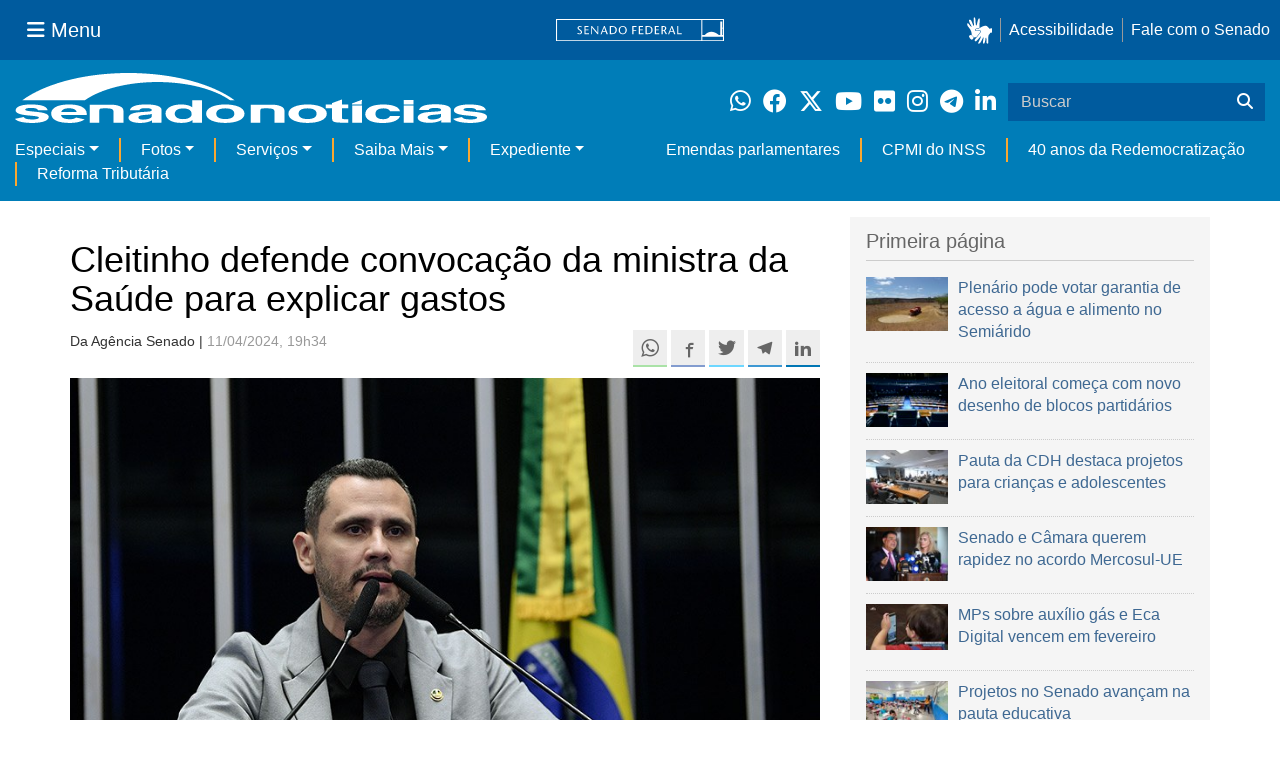

--- FILE ---
content_type: text/html;charset=utf-8
request_url: https://www12.senado.leg.br/noticias/materias/2024/04/11/cleitinho-defende-convocacao-da-ministra-da-saude-para-explicar-gastos
body_size: 54045
content:



<!DOCTYPE html>

<html lang="pt-br">

<head>
    
        <link rel="canonical" href="https://www12.senado.leg.br/noticias/materias/2024/04/11/cleitinho-defende-convocacao-da-ministra-da-saude-para-explicar-gastos" />
    <meta charset="utf-8">
    <meta http-equiv="X-UA-Compatible" content="IE=edge">
    <meta name="keywords" content="Ministério da Saúde">
    
    <meta property="og:locale" content="pt_BR" />
    <meta property="og:site_name" content="Senado Federal" />
    <!-- HTML5 shim and Respond.js IE8 support of HTML5 elements and media queries -->
    <!--[if lt IE 9]>
      <script src="https://oss.maxcdn.com/libs/html5shiv/3.7.0/html5shiv.js"></script>
      <script src="https://oss.maxcdn.com/libs/respond.js/1.3.0/respond.min.js"></script>
    <![endif]-->

    
    <meta property="og:title" content="Cleitinho defende convocação da ministra da Saúde para explicar gastos"/>
    <meta name="description" property="og:description" content="O senador Cleitinho (Republicanos-MG), em pronunciamento no Plenário nesta quinta-feira (11), criticou a atuação do Ministério da Saúde, que, segundo ele, tem priorizado o atendimento a cidades &quot;menos necessitadas&quot;. O senador declarou que alguns municípios brasileiros receberam recursos com valores &quot;dez vezes maiores do que podem gastar&quot;, enquanto outras localidades ficaram sem dinheiro para cobrir gastos com saúde. Ele enfatizou a importância da transparência e da fiscalização dos gastos públicos, destacando a responsabilidade do Senado em convocar a ministra da Saúde, Nísia Trindade, para prestar esclarecimentos."/>
    <meta property="og:url" content="https://www12.senado.leg.br/noticias/materias/2024/04/11/cleitinho-defende-convocacao-da-ministra-da-saude-para-explicar-gastos"/>
    <meta property="og:type" content="article"/>
    <meta property="article:publisher" content="150311598318037"/>
    <meta property="article:modified_time" content="2024-04-11T19:34:07-03:00"/>
    <meta name="sf_data" property="article:published_time" content="2024-04-11T19:34:07-03:00"/>
    <meta name="twitter:card" content="summary_large_image"/>
    <meta name="twitter:title" content="Cleitinho defende convocação da ministra da Saúde para explicar gastos"/>
    <meta name="twitter:description" content="O senador Cleitinho (Republicanos-MG), em pronunciamento no Plenário nesta quinta-feira (11), criticou a atuação do Ministério da Saúde, que, segundo ele, tem priorizado o atendimento a cidades &quot;menos necessitadas&quot;. O senador declarou que alguns municípios brasileiros receberam recursos com valores &quot;dez vezes maiores do que podem gastar&quot;, enquanto outras localidades ficaram sem dinheiro para cobrir gastos com saúde. Ele enfatizou a importância da transparência e da fiscalização dos gastos públicos, destacando a responsabilidade do Senado em convocar a ministra da Saúde, Nísia Trindade, para prestar esclarecimentos."/>
    <meta name="sf_indexacao" property="article:tag" content="Ministério da Saúde"/>
    <meta property="og:image" content="https://www12.senado.leg.br/noticias/materias/2024/04/11/cleitinho-defende-convocacao-da-ministra-da-saude-para-explicar-gastos/20240411_01006pf.jpg"/>
    <meta name="twitter:image" content="https://www12.senado.leg.br/noticias/materias/2024/04/11/cleitinho-defende-convocacao-da-ministra-da-saude-para-explicar-gastos/20240411_01006pf.jpg"/>



<title>Cleitinho defende convocação da ministra da Saúde para explicar gastos &mdash; Senado Notícias</title>

<meta name="viewport" content="width=device-width, initial-scale=1.0">

        
        
        
        <style>
            @media print {
                /* Oculta menus, barras e elementos administrativos */
                #redesSociais, #linha1-colunadireita, #linhaZ, #barra-edicao, #navbarRodape, #menu-comando, #navbarSenado ul,
                .topicos, .alo-senado, .edit-overlay, #portal-personaltools, #portal-globalnav, #edit-zone,
                #portal-toolbar, .sf-wrapper, .contentHistory, #boxRodapeMateria, .ps-list {
                    display: none !important;
                    visibility: hidden !important;
                }

                #materia,
                .conteudo-materia {
                    display: flex !important;
                    flex-direction: column !important;
                }

                /* Box lateral alinhado com imagem e texto */
                #boxLateralMateria {
                    margin-left: 90px !important;
                    margin-right: 90px !important;
                    max-width: 100% !important;
                    page-break-inside: avoid !important;
                    order: 5 !important;
                    margin-top: 15px !important;
                }

                /* Remove classes responsivas que interferem na impressão */
                #boxLateralMateria.col-md-3,
                #boxLateralMateria.hidden-xs,
                #boxLateralMateria.hidden-sm {
                    display: block !important;
                }

                /* Alinha os elementos principais */
                #materia > h1,
                #materia > p,
                #textoMateria {
                    margin-left: auto !important;
                    margin-right: auto !important;
                    padding-left: 15px !important;
                    padding-right: 15px !important;
                    max-width: 900px;
                }

                /* Centralização da imagem do carousel e das captions  */
                .carousel-materia,
                #carrosselFotos {
                    margin-left: auto !important;
                    margin-right: auto !important;
                    max-width: 900px !important;
                    padding-left: 15px !important;
                    padding-right: 15px !important;
                }

                /* Descrição */
                .caption-descricao,
                .ps-current {
                    text-align: justify !important;
                    font-size: 1rem !important;
                    color: #FFF !important;
                    max-width: 900px !important;
                    width: 100% !important;
                    box-sizing: border-box !important;

                    -webkit-print-color-adjust: exact !important; /* Chrome / Safari */
                    print-color-adjust: exact !important;         /* Firefox / Edge */
                }

                /* Créditos */
                .caption-credito,
                .ps-caption {
                    margin-left: auto !important;
                    margin-right: auto !important;
                    max-width: 900px !important;
                    text-align: right !important;
                    font-size: 1rem !important;
                    color: #FFF !important;
                    background: rgb(0 0 0 / 50%) !important;

                }
            }
        </style>
    

    
<script>PORTAL_URL = 'https://www12.senado.leg.br/noticias';</script>


  

    

    

    <script type="text/javascript" src="https://www12.senado.leg.br/noticias/++plone++production/++unique++2025-12-18T12:07:18.374416/default.js" data-bundle="production"></script>

    

    

  

  

    

    

    <script type="text/javascript" src="https://www12.senado.leg.br/noticias/++plone++senado_noticias/++unique++2026-01-23%2011%3A00%3A12/bundles/senado_noticias-bundle.min.js" data-bundle="senado_noticias-js-bundle"></script>

    

    

  

  

    

    

    <script type="text/javascript" src="https://www12.senado.leg.br/noticias/++plone++senado_datetimepicker/++unique++2026-01-23%2011%3A00%3A08/bundles/datetimepicker.min.js" data-bundle="senado_datetimepicker-js-bundle"></script>

    

    

  

  

    

    

    <script type="text/javascript" src="https://www12.senado.leg.br/noticias/++plone++senado_widgets/++unique++2026-01-23%2011%3A00%3A12/bundles/senado_widgets.min.js" data-bundle="senado_widgets-js-bundle"></script>

    

    

  

  

    

    

    <script type="text/javascript" src="https://www12.senado.leg.br/noticias/++plone++static/++unique++2024-05-04%2010%3A02%3A26.370688/formwidget.autocomplete.min.js" data-bundle="formwidget-autocomplete"></script>

    

    

  

  

    

    

    <script type="text/javascript" src="https://www12.senado.leg.br/noticias/++plone++senado_noticias/++unique++2026-01-23%2011%3A00%3A12/bundles/senado_noticias_essencial-bundle.min.js" data-bundle="senado_noticias_essencial-bundle"></script>

    

    

  

  

    

    

    <script type="text/javascript" src="https://www12.senado.leg.br/noticias/++plone++senado_formwidget_textocomcontadordecaracteres/++unique++2026-01-23%2011%3A00%3A08/bundles/senado_formwidget_textocomcontadordecaracteres.min.js" data-bundle="senado_formwidget_textocomcontadordecaracteres-js-bundle"></script>

    

    

  


    
        <script type="text/javascript" src="https://www12.senado.leg.br/noticias/++plone++senado_noticias/audiojs/audio.min.js"></script>
        <script type="text/javascript" src="https://www12.senado.leg.br/noticias/++plone++senado_noticias/audiojs/audiojs-doc-ready.js"></script>
    

    <link rel="stylesheet" type="text/css" href="https://cdnjs.cloudflare.com/ajax/libs/font-awesome/4.7.0/css/font-awesome.min.css" />

    
    <link rel="apple-touch-icon" sizes="180x180" href="https://www12.senado.leg.br/noticias/++plone++senado_noticias/favicon/apple-touch-icon.png?v=697oma3x8q"/>
    <link rel="icon" type="image/png" sizes="32x32" href="https://www12.senado.leg.br/noticias/++plone++senado_noticias/favicon/favicon-32x32.png?v=697oma3x8q"/>
    <link rel="icon" type="image/png" sizes="16x16" href="https://www12.senado.leg.br/noticias/++plone++senado_noticias/favicon/favicon-16x16.png?v=697oma3x8q"/>
    <link rel="manifest" href="https://www12.senado.leg.br/noticias/++plone++senado_noticias/favicon/manifest.json?v=697oma3x8q"/>
    <link rel="mask-icon" color="#00305c" href="https://www12.senado.leg.br/noticias/++plone++senado_noticias/favicon/safari-pinned-tab.svg?v=697oma3x8q"/>
    <link rel="shortcut icon" href="https://www12.senado.leg.br/noticias/++plone++senado_noticias/favicon/favicon.ico?v=697oma3x8q"/>
    <meta name="apple-mobile-web-app-title" content="Senado Federal"/>
    <meta name="application-name" content="Senado Federal"/>
    <meta name="msapplication-config" content="https://www12.senado.leg.br/noticias/++plone++senado_noticias/favicon/browserconfig.xml?v=697oma3x8q"/>
    <meta name="theme-color" content="#00305c"/>


    <link rel="search" href="https://www12.senado.leg.br/noticias/busca" title="Buscar neste site" />







<link rel="stylesheet" href="https://www12.senado.leg.br/noticias/++plone++production/++unique++2025-12-18T12:07:18.374416/default.css" data-bundle="production" /><link rel="stylesheet" href="https://www12.senado.leg.br/noticias/++plone++static/++unique++2026-01-21%2021%3A33%3A58/plone-glyphicons-compiled.css" data-bundle="plone-glyphicons" /><link rel="stylesheet" href="https://www12.senado.leg.br/noticias/++plone++senado_datetimepicker/++unique++2026-01-23%2011%3A00%3A08/bundles/datetimepicker.min.css" data-bundle="senado_datetimepicker-css-bundle" /><link rel="stylesheet" href="https://www12.senado.leg.br/noticias/++plone++senado_widgets/++unique++2026-01-23%2011%3A00%3A12/bundles/senado_widgets.min.css" data-bundle="senado_widgets-css-bundle" /><link rel="stylesheet" href="https://www12.senado.leg.br/noticias/++plone++static/++unique++2026-01-21%2021%3A33%3A58/plone-fontello-compiled.css" data-bundle="plone-fontello" /><link rel="stylesheet" href="https://www12.senado.leg.br/noticias/++plone++senado_noticias/++unique++2026-01-23%2011%3A00%3A12/bundles/senado_noticias-css-bundle.min.css" data-bundle="senado_noticias-css-bundle" /><link rel="stylesheet" href="https://www12.senado.leg.br/noticias/++plone++static/++unique++2024-05-04%2010%3A02%3A26.370688/formwidget.autocomplete.min.css" data-bundle="formwidget-autocomplete" /><link rel="stylesheet" href="https://www12.senado.leg.br/noticias/++plone++senado_noticias/++unique++2026-01-23%2011%3A00%3A12/bundles/senado_noticias_essencial-bundle.min.css" data-bundle="senado_noticias_essencial-bundle" />


    <meta name="viewport" content="width=device-width, initial-scale=1.0, minimum-scale=1.0" />
    <meta name="description" content="Portal de Notícias do Senado Federal: matérias, entrevistas e informações oficiais sobre a atividade legislativa." />

    
    <script async="async" src="https://www.googletagmanager.com/gtag/js?id=G-CW3ZH25XMK"></script>
    <script>
        window.dataLayer = window.dataLayer || [];
        function gtag(){dataLayer.push(arguments);}
        gtag('js', new Date());
        gtag('config', 'G-19XVN78DZV');
        gtag('config', 'G-CW3ZH25XMK');
    </script>
    
    

    
</head>

<body id="sfcss" data-i18ncatalogurl="https://www12.senado.leg.br/noticias/plonejsi18n" data-view-url="https://www12.senado.leg.br/noticias/materias/2024/04/11/cleitinho-defende-convocacao-da-ministra-da-saude-para-explicar-gastos" data-portal-url="https://www12.senado.leg.br/noticias" data-pat-pickadate="{&quot;selectYears&quot;: 200}" data-base-url="https://www12.senado.leg.br/noticias/materias/2024/04/11/cleitinho-defende-convocacao-da-ministra-da-saude-para-explicar-gastos" class="frontend icons-on portaltype-noticias-materia section-materias site-noticias subsection-2024 subsection-2024-04 subsection-2024-04-11 template-view thumbs-on userrole-anonymous viewpermission-view">

    
    

    <a id="ancora-irconteudoprincipal" class="sr-only" href="#conteudoPrincipal">Ir para conteúdo principal</a>

    
        
        
    
    

    <div class="sf-wrapper">
        <div class="js-sidebar-mountpoint" data-url="/hpsenado/wssidebar.json"></div>
    </div>
    
<div class="sf-wrapper">
    <nav class="Triad navbar_global">
        <div>
            <button class="btn btn-lg btn-secondary js-sidebar-action" id="jstoggle" type="button" aria-label="Menu Senado">
                <i class="fas fa-bars"></i>
                <span class="u-hideLower title-n"> Menu</span>
            </button>
        </div>
        <div>
            <a class="navbar_global-brand" href="https://www.senado.leg.br" title="Senado Federal">
                <img src="https://www.senado.leg.br/noticias/essencial/images/senado.svg" alt="Title">
            </a>
        </div>
        <div>
            <div class="Rail Rail--fenced u-hideLower">
                <a class="js-vlibras" role="button" title="Acessibilidade">
                    <img src="https://www.senado.leg.br/noticias/essencial/images/hands.svg" width="25px" height="27px" alt="Acessibilidade">
                </a>
                <a class="link link-deep" href="https://www12.senado.leg.br/institucional/responsabilidade-social/acessibilidade">Acessibilidade</a>
                <a class="link link-deep" href="http://www12.senado.gov.br/institucional/falecomosenado">Fale com o Senado</a>
            </div>
            <a class="btn btn-lg btn-secondary u-hideUpper" href="http://www12.senado.gov.br/institucional/falecomosenado" arial-label="Fale com o Senado">
                <i class="fas fa-phone"></i>
                <span class="sr-only">Fale com o Senado</span>
            </a>
        </div>
    </nav>
</div>

    
        
<div class="sf-wrapper">
    <div class="menu-local">
        <div class="pt-2">
            <a class="nav_control-title" href="/noticias" title="Senado Notícias">
                <img class="img-fluid" src="/noticias/++plone++senado_noticias/img/logo_branca.svg" alt="Senado Notícias" height="auto" width="100%">
            </a>
        </div>
        <button class="btn_control-res btn btn-tertiary btn-lg" type="button" data-toggle="collapse.se" data-target="#menu-local__form" aria-controls="menu-local__form" aria-expanded="false" aria-label="Exibe busca">
            <i class="fas fa-search" aria-hidden="true"></i>
            <span class="sr-only">Buscar</span>
        </button>
        <div class="menu-local__social">
            <a class="link link-deep--whatsapp" href="https://www12.senado.leg.br/noticias/whatsapp" target="_blank" title="WhatsApp">
                <i class="fab fa-whatsapp" aria-hidden="true"></i>
                <span class="sr-only">Clique para receber notícias do Senado em seu Whatsapp</span>
            </a>
            <a class="link link-deep--facebook" href="http://www.facebook.com/senadofederal" target="_blank" title="Facebook">
                <i class="fab fa-facebook" aria-hidden="true"></i>
                <span class="sr-only">Facebook do Senado Federal</span>
            </a>
            <a class="link link-deep--twitter" href="https://twitter.com/senadofederal" target="_blank" title="Twitter">
                <i class="fab fa-x-twitter" aria-hidden="true"></i>
                <span class="sr-only">Twitter do Senado Federal</span>
            </a>
            <a class="link link-deep--youtube" href="http://www.youtube.com/user/TVSenadoOficial" target="_blank" title="YouTube">
                <i class="fab fa-youtube" aria-hidden="true"></i>
                <span class="sr-only">Canal Youtube da TV Senado</span>
            </a>
            <a class="link link-deep--flickr" href="http://www.flickr.com/agenciasenado" target="_blank" title="Flickr">
                <i class="fab fa-flickr" aria-hidden="true"></i>
                <span class="sr-only">Flickr da Agência Senado</span>
            </a>
            <a class="link link-deep--instagram" href="http://instagram.com/senadofederal" target="_blank" title="Instagram">
                <i class="fab fa-instagram" aria-hidden="true"></i>
                <span class="sr-only">Instagram do Senado Federal</span>
            </a>
            <a class="link link-deep--telegram" href="https://t.me/SenadoNoTelegram" target="_blank" title="Telegram">
                <i class="fab fa-telegram-plane" aria-hidden="true"></i>
                <span class="sr-only">Senado Federal no Telegram</span>
            </a>
            <a class="link link-deep--linkedin" href="https://www.linkedin.com/company/senadofederal/" target="_blank" title="Linkedin">
                <i class="fab fa-linkedin-in" aria-hidden="true"></i>
                <span class="sr-only">Linkedin do Senado Federal</span>
            </a>
        </div>
        <form class="menu-local__form collapse" id="menu-local__form" action="https://www12.senado.leg.br/noticias/busca">
            <div class="search-wrapper">
                <label for="input-buscar" class="sr-only">Buscar</label>
                <input class="form-control search-out" type="search" placeholder="Buscar" name="SearchableText" id="input-buscar">
                <button class="search-btn" type="submit" aria-label="Buscar">
                    <i class="fas fa-search" aria-hidden="true"></i>
                    <span class="sr-only">Buscar</span>
                </button>
            </div>
        </form>
    </div>
    <nav class="navbar navbar_control navbar-expand-lg navbar--sf">
        <button class="navbar-toggler navbar-toggler--sf" type="button" data-toggle="collapse.se" data-target="#js-navbar-dropdown" aria-controls="js-navbar-dropdown" aria-expanded="false" aria-label="Menu Desta Seção">
            <div class="btn btn-secondary">
                <i class="fas fa-bars"></i>
            </div>
            <div class="ml-2">MENU DESTA SEÇÃO</div>
        </button>
        <div class="collapse navbar-collapse-se" id="js-navbar-dropdown">
            <ul class="navbar-nav navbar-nav--sf">
                <li class="nav-item dropdown"><a class="link link--nav dropdown-toggle" id="js-menu-2" href="#" data-toggle="dropdown.se" aria-haspopup="true" aria-expanded="false">Especiais</a>
                    <div class="dropdown-menu dropdown-menu--sf" aria-labelledby="js-menu-2">
                        <a class="dropdown-item" href="/noticias/infomaterias">Reportagens</a>
                        <a class="dropdown-item" href="/noticias/especiais/arquivo-s">Arquivo S</a>
                        <a class="dropdown-item" href="/noticias/infomaterias/ultimas_webstories">Web Stories</a>
                        <a class="dropdown-item" href="/noticias/ao-vivo">Grandes coberturas</a>
                        <a class="dropdown-item" href="/noticias/acervo-historico">Acervo</a>
                    </div>
                </li>
                <li class="nav-item dropdown"><a class="link link--nav dropdown-toggle" id="js-menu-3" href="#" data-toggle="dropdown.se" aria-haspopup="true" aria-expanded="false">Fotos</a>
                    <div class="dropdown-menu dropdown-menu--sf" aria-labelledby="js-menu-3">
                        <a class="dropdown-item" href="http://www12.senado.leg.br/fotos">Banco de imagens</a>
                        <a class="dropdown-item" href="/noticias/galerias">Galerias</a>
                    </div>
                </li>
                <li class="nav-item dropdown"><a class="link link--nav dropdown-toggle" id="js-menu-4" href="#" data-toggle="dropdown.se" aria-haspopup="true" aria-expanded="false">Serviços</a>
                    <div class="dropdown-menu dropdown-menu--sf" aria-labelledby="js-menu-4">
                        <a class="dropdown-item" href="https://www12.senado.leg.br/multimidia">Senado Multimídia</a>
                        <a class="dropdown-item js-sfn-offer" href="#">Notificações</a>
                        <a class="dropdown-item" href="/noticias/newsletter">Newsletter</a>
                    </div>
                </li>
                <li class="nav-item dropdown"><a class="link link--nav dropdown-toggle" id="js-menu-5" href="#" data-toggle="dropdown.se" aria-haspopup="true" aria-expanded="false">Saiba Mais</a>
                    <div class="dropdown-menu dropdown-menu--sf" aria-labelledby="js-menu-5">
                        <a class="dropdown-item" href="/noticias/glossario-legislativo">Glossário</a>
                        <a class="dropdown-item" href="/noticias/entenda-o-assunto">Entenda o assunto</a>
                        <a class="dropdown-item" href="/manualdecomunicacao">Manual de Comunicação</a>
                        <a class="dropdown-item" href="/noticias/constituicoes">Constituições</a>
                    </div>
                </li>
                <li class="nav-item dropdown"><a class="link link--nav dropdown-toggle" id="js-menu-6" href="#" data-toggle="dropdown.se" aria-haspopup="true" aria-expanded="false">Expediente</a>
                    <div class="dropdown-menu dropdown-menu--sf" aria-labelledby="js-menu-6">
                        <a class="dropdown-item" href="/noticias/quem-somos">Quem somos</a>
                        <a class="dropdown-item" href="/noticias/fale-conosco">Fale com a gente</a>
                        <a class="dropdown-item" href="/noticias/politica-de-uso">Política de uso</a>
                        <a class="dropdown-item" href="/noticias/politica-de-uso-das-redes-sociais">Política de uso para redes sociais</a>
                    </div>
                </li>
                <li class="nav-spacer"></li>
                <li class="nav-item">
                    <a class="link link--nav" href="/noticias/destaques/emendas-parlamentares">Emendas parlamentares</a>
                </li>
                <li class="nav-item">
                    <a class="link link--nav" href="/noticias/destaques/cpmi-do-inss">CPMI do INSS</a>
                </li>
                <li class="nav-item">
                    <a class="link link--nav" href="/noticias/destaques/40-anos-da-redemocratizacao">40 anos da Redemocratização</a>
                </li>
                <li class="nav-item">
                    <a class="link link--nav" href="/noticias/destaques/reforma-tributaria">Reforma Tributária</a>
                </li>
            </ul>
        </div>
    </nav>
</div>

    


    
    
    
        

        
    
    
    

    
    
    
    

    
    <div id="conteudoPrincipal" class="container" role="main">
        <!-- início bannner-->
        
        
        <!-- fim bannner-->
        
  


        <span id="social-tags-body" style="display: none" itemscope itemtype="http://schema.org/WebPage">
  
</span>



        

        
        <div class="row" id="linha1">

            
                
                    
                        

                        

                        <div class="col-sm-7 col-md-8">
                        
        <div id="materia" >
            <h1>Cleitinho defende convocação da ministra da Saúde para explicar gastos</h1>
            

        <div class="SocialBar SocialBar--right">
            
    <p class="js-socialbar l-fork u-noPrint">
        <a class="btn / ShareIcon ShareIcon--whatsapp" data-action="share/whatsapp/share" href="whatsapp://send?text=Cleitinho%20defende%20convoca%C3%A7%C3%A3o%20da%20ministra%20da%20Sa%C3%BAde%20para%20explicar%20gastos%0A%0Ahttps%3A%2F%2Fwww12.senado.leg.br%2Fnoticias%2Fmaterias%2F2024%2F04%2F11%2Fcleitinho-defende-convocacao-da-ministra-da-saude-para-explicar-gastos%3Futm_medium%3Dshare-button%26utm_source%3Dwhatsapp">
            <span class="sr-only">Compartilhe este conteúdo no Whatsapp</span>
        </a>
        <a class="btn / ShareIcon ShareIcon--facebook / js-popup" target="_blank" href="https://facebook.com/sharer.php?u=https%3A%2F%2Fwww12.senado.leg.br%2Fnoticias%2Fmaterias%2F2024%2F04%2F11%2Fcleitinho-defende-convocacao-da-ministra-da-saude-para-explicar-gastos%3Futm_medium%3Dshare-button%26utm_source%3Dfacebook">
            <span class="sr-only">Compartilhe este conteúdo no Facebook</span>
        </a>
        <a class="btn / ShareIcon ShareIcon--twitter / js-popup" target="_blank" href="https://twitter.com/share?url=https%3A%2F%2Fwww12.senado.leg.br%2Fnoticias%2Fmaterias%2F2024%2F04%2F11%2Fcleitinho-defende-convocacao-da-ministra-da-saude-para-explicar-gastos%3Futm_medium%3Dshare-button%26utm_source%3Dtwitter&amp;text=Cleitinho%20defende%20convoca%C3%A7%C3%A3o%20da%20ministra%20da%20Sa%C3%BAde%20para%20explicar%20gastos">
            <span class="sr-only">Compartilhe este conteúdo no Twitter</span>
        </a>
        <a class="btn / ShareIcon ShareIcon--telegram / js-popup" target="_blank" data-height="550" href="https://telegram.me/share/url?url=https%3A%2F%2Fwww12.senado.leg.br%2Fnoticias%2Fmaterias%2F2024%2F04%2F11%2Fcleitinho-defende-convocacao-da-ministra-da-saude-para-explicar-gastos%3Futm_medium%3Dshare-button%26utm_source%3Dtelegram">
            <span class="sr-only">Compartilhe este conteúdo no Telegram</span>
        </a>
        <a class="btn / ShareIcon ShareIcon--linkedin / js-popup" target="_blank" data-height="550" href="https://www.linkedin.com/shareArticle?mini=true&amp;url=https%3A%2F%2Fwww12.senado.leg.br%2Fnoticias%2Fmaterias%2F2024%2F04%2F11%2Fcleitinho-defende-convocacao-da-ministra-da-saude-para-explicar-gastos%3Futm_medium%3Dshare-button%26utm_source%3Dlinkedin">
            <span class="sr-only">Compartilhe este conteúdo no Linkedin</span>
        </a>
    </p>

        </div>

        <p>
            <small>
                Da Agência Senado | 
                <span class="text-muted">11/04/2024, 19h34</span>
                
            </small>
        </p>

    
            <div class="clearfix"></div>
            
                <div class="carousel-materia slide" id="carrosselFotos">
                    <ul class="pgwSlideshow list-unstyled">
                        
                            <li>
                                <a></a>
                                
                                <img class="fonteslide img-responsive" src="/noticias/materias/2024/04/11/cleitinho-defende-convocacao-da-ministra-da-saude-para-explicar-gastos/20240411_01006pf.jpg/mural/imagem_materia" legenda="" alt="Em discurso, à tribuna, senador Cleitinho (Republicanos-MG)." credito="Pedro França/Agência Senado">
                            </li>
                        
                    </ul>
                </div>
            
            <div id="boxLateralMateria" class="col-md-3 hidden-xs hidden-sm u-noPrint" style="padding-left: 0">
                <!-- Placeholder do box lateral -->
            </div>
            <div id="textoMateria">
                <p>O senador Cleitinho (Republicanos-MG), em pronunciamento no Plenário nesta quinta-feira (11), criticou a atuação do Ministério da Saúde, que, segundo ele, tem priorizado o atendimento a cidades "menos necessitadas". O senador declarou que alguns municípios brasileiros receberam recursos com valores "dez vezes maiores do que podem gastar", enquanto outras localidades ficaram sem dinheiro para cobrir gastos com saúde. Ele enfatizou a importância da transparência e da fiscalização dos gastos públicos, destacando a responsabilidade do Senado em convocar a ministra da Saúde, Nísia Trindade, para prestar esclarecimentos.</p>
<p>— Começou uns meses atrás, por ter mandado R$ 50 milhões para uma cidade lá do Rio de Janeiro, não atende critérios técnicos: cidades que não têm hospital recebendo muito dinheiro. R$ 8 bilhões transferidos para cidades que não precisam. O mínimo que o Senado tem que fazer aqui é convocar a ministra da Saúde para vir, porque está virando um orçamento secreto dentro do Ministério da Saúde, e a nossa função é essa — enfatizou.</p>
<p>No mesmo discurso, o senador voltou a defender a ampliação da isenção do Imposto de Renda para trabalhadores que ganham até R$ 5 mil. Para Cleitinho, os professores devem ser incluídos entre as categorias beneficiadas.</p>
<p>— Os professores merecem também ganhar. Para mim, a classe mais honrada que tem neste país é a dos professores — disse.</p>
                <p class="text-muted"><small>Agência Senado (Reprodução autorizada mediante citação da Agência Senado)</small></p>
            </div>
            <div id="boxRodapeMateria" class="visible-sm visible-md visible-xs">
               <aside role="complementary">
                    <div class="saiba-mais">
                        <div class="painel painel-base painel-links">
                            
                                <div class="painel-cabecalho">
                                    <h4>Saiba mais</h4>
                                </div>
                                <div class="painel-corpo">
                                    <ul class="list-unstyled">
                                        
                                            <li>
                                                <span class="glyphicon glyphicon-facetime-video"></span>
                                                <a href="https://www12.senado.leg.br/multimidia/embed/123453/h/12:40:56" target="_blank">Vídeo</a>
                                                
                                                <a class="embed-responsive embed-responsive-3by2" target="_blank" href="https://www12.senado.leg.br/multimidia/embed/123453/h/12:40:56">
                                                    <img class="img-responsive" src="https://www12.senado.leg.br/multimidia/embed/123453/h/12:40:56.jpg">
                                                </a>
                                                
                                            </li>
                                        
                                            <li>
                                                <span class="glyphicon glyphicon-pencil"></span>
                                                <a href="https://www25.senado.leg.br/web/atividade/notas-taquigraficas/-/notas/s/26038#Quarto_26" target="_blank">Notas Taquigráficas</a>
                                                
                                                
                                                
                                            </li>
                                        
                                    </ul>
                                </div>
                            
                            
                        </div>
                    </div>
                </aside>
            </div>
            
        <div class="topicos">
            <p>
                <small class="text-muted">MAIS NOTÍCIAS SOBRE: </small><br>
                <div style="margin-bottom: 0.5em">
                    <span class="label label-default tagsize"><a href="https://www12.senado.leg.br/noticias/tags/Plen%C3%A1rio%20do%20Senado">Plenário do Senado</a></span>
                </div>
                <div style="margin-bottom: 0.5em">
                    <span class="label label-default tagsize"><a href="https://www12.senado.leg.br/noticias/tags/Senador%20Cleitinho">Senador Cleitinho</a></span>
                </div>
                <div style="margin-bottom: 0.5em">
                    <span class="label label-default tagsize"><a href="https://www12.senado.leg.br/noticias/tags/Minist%C3%A9rio%20da%20Sa%C3%BAde">Ministério da Saúde</a></span>
                </div>
            </p>
        </div>
    
            <div class="base-materia-ferramentas / u-noPrint ">
               <p>
                    <small>
                        <a href="#" onclick="window.print(); return false"><span class="glyphicon glyphicon-print"></span> IMPRIMIR</a>
                    </small>
                </p>
            </div>
            <div class="veja-tambem / u-noPrint">
                <div class="painel painel-base painel-links">
                    <div class="painel-cabecalho">
                        <h3>Veja também</h3>
                    </div>
                    <div class="painel-corpo">
                       <div class="row">
                            
                                <div class="col-md-4">
                                    <div class="thumbnail destaque-padrao">
                                        <img class="img-responsive" alt="" src="/noticias/materias/2025/12/23/lei-facilita-acesso-de-instituicoes-de-saude-a-recursos-da-uniao/atendimento_medico_santa_casa_sorocaba-1.jpg/@@images/image/preview">
                                        <div class="caption">
                                            <h4><a href="/noticias/materias/2025/12/23/lei-facilita-acesso-de-instituicoes-de-saude-a-recursos-da-uniao">Lei facilita acesso de instituições de saúde a recursos da União</a></h4>
                                        </div>
                                        
                                    </div>
                                </div>
                            
                                <div class="col-md-4">
                                    <div class="thumbnail destaque-padrao">
                                        
                                        <div class="caption">
                                            <h4><a href="/noticias/materias/2025/12/19/aprovado-projeto-que-facilita-acesso-de-entidades-de-saude-a-recursos-da-uniao">Aprovado projeto que facilita acesso de entidades de saúde a recursos da União</a></h4>
                                        </div>
                                        <div class="divisor-horizontal-pontilhado"></div>
                                    </div>
                                
                            
                                
                                    <div class="thumbnail destaque-padrao">
                                        
                                        <div class="caption">
                                            <h4><a href="/noticias/materias/2025/12/18/girao-propoe-fim-do-recesso-para-congresso-investigar-inss-e-banco-master">Girão propõe fim do recesso para Congresso investigar INSS e Banco Master</a></h4>
                                        </div>
                                        
                                    </div>
                                </div>
                            
                                <div class="col-md-4">
                                    <div class="thumbnail destaque-padrao">
                                        
                                        <div class="caption">
                                            <h4><a href="/noticias/materias/2025/12/16/senado-autoriza-emprestimo-para-criacao-do-primeiro-2018hospital-inteligente2019-do-brasil">Senado autoriza empréstimo para criação do primeiro ‘hospital inteligente’ do Brasil</a></h4>
                                        </div>
                                        <div class="divisor-horizontal-pontilhado"></div>
                                    </div>
                                
                            
                                
                                    <div class="thumbnail destaque-padrao">
                                        
                                        <div class="caption">
                                            <h4><a href="/noticias/materias/2025/12/15/debate-pede-inclusao-no-sus-de-valvula-que-pode-evitar-perda-de-visao">Debate pede inclusão no SUS de válvula que pode evitar perda de visão</a></h4>
                                        </div>
                                        
                                    </div>
                                </div>
                            
                        </div>
                    </div>
                </div>
            </div>
        </div>
    
                        </div>
                    
                
            

            <div class="col-sm-5 col-md-4" id="linha1-colunadireita">
                
                
        

        <div class="Box Box--lg u-spacer--xl +cut">
            <div class="Apex Apex--cut epsilon u-spacer--xl">Primeira página</div>
            <div class="CutHere CutHere--xl">
                
                    <div class="Media">
                        

    

    
        

    

    


    

    

    <div class="Media-figure u-size1of4">
        <div class="Embed Embed--3by2">

            

            

            <a href="/noticias/materias/2026/01/23/plenario-pode-votar-garantia-de-acesso-a-agua-e-alimento-no-semiarido">
            
            <img class="img-responsive img-full" src="/noticias/materias/2026/01/23/plenario-pode-votar-garantia-de-acesso-a-agua-e-alimento-no-semiarido/mural/destaque_noticia?102522" alt="" />
            
            </a>

       </div>
    </div>

    <div class="Media-body">

        
            <a class="Manchete-titulo" href="/noticias/materias/2026/01/23/plenario-pode-votar-garantia-de-acesso-a-agua-e-alimento-no-semiarido">

                

                <span class="titulo">Plenário pode votar garantia de acesso a água e alimento no Semiárido</span>

                
            </a>
        

        

        

        
    </div>

    

    

    


                    </div>
                
                    <div class="Media">
                        

    

    
        

    

    


    

    

    <div class="Media-figure u-size1of4">
        <div class="Embed Embed--3by2">

            

            

            <a href="/noticias/materias/2026/01/26/ano-eleitoral-comeca-com-novo-desenho-de-blocos-partidarios-no-senado">
            
            <img class="img-responsive img-full" src="/noticias/materias/2026/01/26/ano-eleitoral-comeca-com-novo-desenho-de-blocos-partidarios-no-senado/mural/destaque_noticia?110628" alt="A eleição dos integrantes da nova Mesa do Senado acontece neste sábado (1º). A partir das 10h, será feita a escolha do novo presidente da Casa. E às 11h, serão eleitos os senadores que vão ocupar os demais cargos da Mesa. As regras foram publicadas nessa quarta-feira (29) no Diário do Senado Federal. As inscrições de candidaturas para presidência da Casa devem ser feitas até o início do pronunciamento do primeiro candidato. A votação é secreta e será no painel eletrônico (candidatura única) ou por cédulas (mais de um candidato)." />
            
            </a>

       </div>
    </div>

    <div class="Media-body">

        
            <a class="Manchete-titulo" href="/noticias/materias/2026/01/26/ano-eleitoral-comeca-com-novo-desenho-de-blocos-partidarios-no-senado">

                

                <span class="titulo">Ano eleitoral começa com novo desenho de blocos partidários</span>

                
            </a>
        

        

        

        
    </div>

    

    

    


                    </div>
                
                    <div class="Media">
                        

    

    
        

    

    


    

    

    <div class="Media-figure u-size1of4">
        <div class="Embed Embed--3by2">

            

            

            <a href="/noticias/materias/2026/01/23/projetos-para-criancas-e-adolescentes-sao-destaque-na-pauta-da-cdh">
            
            <img class="img-responsive img-full" src="/noticias/materias/2026/01/23/projetos-para-criancas-e-adolescentes-sao-destaque-na-pauta-da-cdh/mural/destaque_noticia?162538" alt="Bancada: 
relatora do PL 3.099/2019, senadora Jussara Lima (PSD-PI) - em pronunciamento." />
            
            </a>

       </div>
    </div>

    <div class="Media-body">

        
            <a class="Manchete-titulo" href="/noticias/materias/2026/01/23/projetos-para-criancas-e-adolescentes-sao-destaque-na-pauta-da-cdh">

                

                <span class="titulo">Pauta da CDH destaca projetos para crianças e adolescentes</span>

                
            </a>
        

        

        

        
    </div>

    

    

    


                    </div>
                
                    <div class="Media">
                        

    

    
        

    

    


    

    

    <div class="Media-figure u-size1of4">
        <div class="Embed Embed--3by2">

            

            

            <a href="/noticias/materias/2026/01/22/senado-e-camara-querem-rapidez-no-acordo-mercosul-ue-diz-nelsinho">
            
            <img class="img-responsive img-full" src="/noticias/materias/2026/01/22/senado-e-camara-querem-rapidez-no-acordo-mercosul-ue-diz-nelsinho/mural/destaque_noticia?162807" alt="Presidente da Comissão de Relações Exteriores (CRE), senador Nelsinho Trad (PSD-MS), concede entrevista." />
            
            </a>

       </div>
    </div>

    <div class="Media-body">

        
            <a class="Manchete-titulo" href="/noticias/materias/2026/01/22/senado-e-camara-querem-rapidez-no-acordo-mercosul-ue-diz-nelsinho">

                

                <span class="titulo">Senado e Câmara querem rapidez no acordo Mercosul-UE</span>

                
            </a>
        

        

        

        
    </div>

    

    

    


                    </div>
                
                    <div class="Media">
                        

    

    
        

    

    


    

    

    <div class="Media-figure u-size1of4">
        <div class="Embed Embed--3by2">

            

            

            <a href="/noticias/videos/2026/01/medidas-provisorias-sobre-auxilio-gas-e-eca-digital-vencem-em-fevereiro">
            
            <img class="img-responsive img-full" src="/noticias/videos/2026/01/medidas-provisorias-sobre-auxilio-gas-e-eca-digital-vencem-em-fevereiro/mural/destaque_noticia?123145" alt="" />
            
            </a>

       </div>
    </div>

    <div class="Media-body">

        
            <a class="Manchete-titulo" href="/noticias/videos/2026/01/medidas-provisorias-sobre-auxilio-gas-e-eca-digital-vencem-em-fevereiro">

                

                <span class="titulo">MPs sobre auxílio gás e Eca Digital vencem em fevereiro</span>

                
            </a>
        

        

        

        
    </div>

    

    

    


                    </div>
                
                    <div class="Media">
                        

    

    
        

    

    


    

    

    <div class="Media-figure u-size1of4">
        <div class="Embed Embed--3by2">

            

            

            <a href="/noticias/materias/2026/01/23/dia-internacional-da-educacao-projetos-no-senado-avancam-na-pauta-educativa">
            
            <img class="img-responsive img-full" src="/noticias/materias/2026/01/23/dia-internacional-da-educacao-projetos-no-senado-avancam-na-pauta-educativa/mural/destaque_noticia?102157" alt="" />
            
            </a>

       </div>
    </div>

    <div class="Media-body">

        
            <a class="Manchete-titulo" href="/noticias/materias/2026/01/23/dia-internacional-da-educacao-projetos-no-senado-avancam-na-pauta-educativa">

                

                <span class="titulo">Projetos no Senado avançam na pauta educativa</span>

                
            </a>
        

        

        

        
    </div>

    

    

    


                    </div>
                
                <a href="https://www12.senado.leg.br/noticias">
                    <strong>Veja mais destaques ›</strong>
                </a>
            </div>
        </div>
    
        
        <div class="Box Box--y Box--lg u-spacer--xl +apart">
            <div class="Apex Apex--default epsilon u-spacer--xl">Últimas</div>
            <div class="CutHere milli">
                <div>
                    <div class="text-muted milli">
                        26/01/2026 11h05
                    </div>
                    <a href="/noticias/videos/2026/01/medidas-provisorias-sobre-auxilio-gas-e-eca-digital-vencem-em-fevereiro">Medidas provisórias sobre auxílio gás e Eca Digital vencem em fevereiro</a>
                </div>
                <div>
                    <div class="text-muted milli">
                        26/01/2026 11h03
                    </div>
                    <a href="/noticias/audios/2026/01/visitacao-ao-congresso-tem-teatro-e-experiencia-em-realidade-virtual">Visitação ao Congresso tem teatro e experiência em realidade virtual</a>
                </div>
                <div>
                    <div class="text-muted milli">
                        26/01/2026 10h43
                    </div>
                    <a href="/noticias/audios/2026/01/senadores-avaliam-aplicacao-da-primeira-vacina-100-brasileira-contra-a-dengue">Senadores avaliam aplicação da primeira vacina 100% brasileira contra a dengue</a>
                </div>
                <div>
                    <div class="text-muted milli">
                        26/01/2026 10h40
                    </div>
                    <a href="/noticias/materias/2026/01/26/ano-eleitoral-comeca-com-novo-desenho-de-blocos-partidarios-no-senado">Ano eleitoral começa com novo desenho de blocos partidários no Senado</a>
                </div>
                <div>
                    <div class="text-muted milli">
                        26/01/2026 10h31
                    </div>
                    <a href="/noticias/audios/2026/01/lei-garante-acesso-a-agua-potavel-nas-escolas-publicas">Lei garante acesso à água potável nas escolas públicas</a>
                </div>
            </div>
        </div>
        <div class="text-muted text-right milli">
            <a href="https://www12.senado.leg.br/noticias/ultimas">Veja mais ›</a>
        </div>
    
    
                
            </div>
        </div>
        
        
        
        
        
    </div>
    

    
    
        
    <div class="sf-wrapper">
        <footer class="Footer">
            <div class="container">
                <div class="Triad Triad--stackable">
                    <div class="Rail gamma my-2">
                        <a class="link link-deep--facebook" href="https://www.facebook.com/SenadoFederal" aria-label="Facebook do Senado Federal" target="_blank"><i class="fab fa-facebook" aria-hidden="true"></i></a><a class="link link-deep--twitter" href="https://twitter.com/senadofederal" title="Twitter" target="_blank"><i class="fab fa-x-twitter"></i></a><a class="link link-deep--instagram" href="https://www.instagram.com/senadofederal" aria-label="Instagram do Senado Federal" target="_blank"><i class="fab fa-instagram" aria-hidden="true"></i></a><a class="link link-deep--youtube" href="https://www.youtube.com/user/TVSenadoOficial" aria-label="Canal Youtube da TV Senado" target="_blank"><i class="fab fa-youtube" aria-hidden="true"></i></a></div>
                    <ul class="Rail my-2">
                        <li><a href="https://www.camara.leg.br" title="Câmara dos Deputados" target="_blank"><img src="https://www.senado.leg.br/noticias/essencial/images/icon-camara.svg" alt="Câmara dos Deputados" width="23px" height="23px"></a></li>
                        <li><a href="https://www.congressonacional.leg.br" title="Congresso Nacional" target="_blank"><img src="https://www.senado.leg.br/noticias/essencial/images/icon-congresso.svg" alt="Congresso Nacional" width="42px" height="23px"></a></li>
                        <li><a href="https://www.tcu.gov.br" title="Tribunal de Contas da União" target="_blank"><img src="https://www.senado.leg.br/noticias/essencial/images/icon-tcu.svg" alt="Tribunal de Contas da União" width="28px" height="23px"></a></li>
                    </ul>
                    <ul class="Rail Rail--fenced my-2">
                        <li><a class="link link-deep" href="https://www12.senado.leg.br/institucional/carta-de-servicos/en/carta-de-servicos">ENGLISH</a></li>
                        <li><a class="link link-deep" href="https://www12.senado.leg.br/institucional/carta-de-servicos/es/carta-de-servicos">ESPAÑOL</a></li>
                        <li><a class="link link-deep" href="https://www12.senado.leg.br/institucional/carta-de-servicos/fr/carta-de-servicos">FRANÇAIS</a></li>
                    </ul>
                </div>
                <div class="divider my-2"></div>
                <div class="Triad Triad--stackable Triad--x">
                    <div class="my-2"><a class="link link-deep" href="https://intranet.senado.leg.br" title="Intranet"><i class="fas fa-lock mr-1"></i> Intranet</a></div>
                    <ul class="Rail Rail--fenced Rail--stackable my-2">
                        <li><a class="link link-deep" href="https://www12.senado.leg.br/institucional/pessoas/pessoas">Servidor efetivo</a></li>
                        <li><a class="link link-deep" href="https://www12.senado.leg.br/institucional/pessoas/pessoas">Servidor comissionado</a></li>
                        <li><a class="link link-deep" href="https://www12.senado.leg.br/institucional/pessoas/pessoas">Servidor aposentado</a></li>
                        <li><a class="link link-deep" href="https://www12.senado.leg.br/institucional/pessoas/pessoas">Pensionista</a></li>
                    </ul>
                    <ul class="Rail Rail--fenced Rail--stackable my-2">
                        <li><a class="link link-deep" href="https://www12.senado.leg.br/institucional/protecao-dados">Proteção de dados (LGPD)</a></li>
                        <li><a class="link link-deep" href="https://www12.senado.leg.br/institucional/falecomosenado" title="Fale com o Senado" aria-label="Fale com o Senado"><i class="fas fa-phone u-flip-x mr-1"></i> Fale com o Senado</a></li>
                    </ul>
                </div>
                <div class="divider my-2"></div>
                <div class="d-flex justify-content-xl-center"><span class="my-2">Senado Federal - Praça dos Três Poderes - Brasília DF - CEP 70165-900 | <span class="text-nowrap">Telefone: 0800 0 61 2211</span></span></div>
            </div>
        </footer>
    </div>

    

    
        <div class="modal / js-autoplay" id="js-modal-video" tabindex="-1" role="dialog">
            <div class="modal-dialog modal-sm" role="document">
                <div class="modal-content">
                    <div class="modal-body">
                        <button type="button" class="modal-close" data-dismiss="modal" aria-label="Close">
                            <span aria-hidden="true">&times;</span>
                        </button>
                        <div class="Embed Embed--3by2 / js-modal-video-content">
                            <iframe class="hide" frameborder='0' allowfullscreen=""></iframe>
                            <video class="hide" controls="true"></video>
                        </div>
                    </div>
                </div>
            </div>
        </div>
    

    <div class="Modal" id="modal-sfn" aria-hidden="true">
        <div class="Modal-overlay" tabindex="-1" data-micromodal-close="">
            <div class="Modal-container" role="dialog" aria-modal="true" aria-labelledby="modal-sfn-title">
                <header class="Modal-header">
                    <img alt="Logo Senado Notícias" class='Modal-logo' src='/noticias/++plone++senado_noticias/img/logo.svg'/>
                </header>
                <main class="Modal-content">
                    <p id='modal-sfn-title'>
                        Quer receber notificações do portal Senado Notícias?
                    </p>
                </main>
                <footer class="Modal-footer">
                    <button class="Modal-btn Modal-btn--primary" data-sfn-subscribe-topic='portal'>
                        Receber notificações
                    </button>
                    <button class="Modal-btn" data-micromodal-close="" aria-label="Close this dialog window">
                        Agora não
                    </button>
                </footer>
            </div>
        </div>
    </div>

    
    
</body>
</html>


